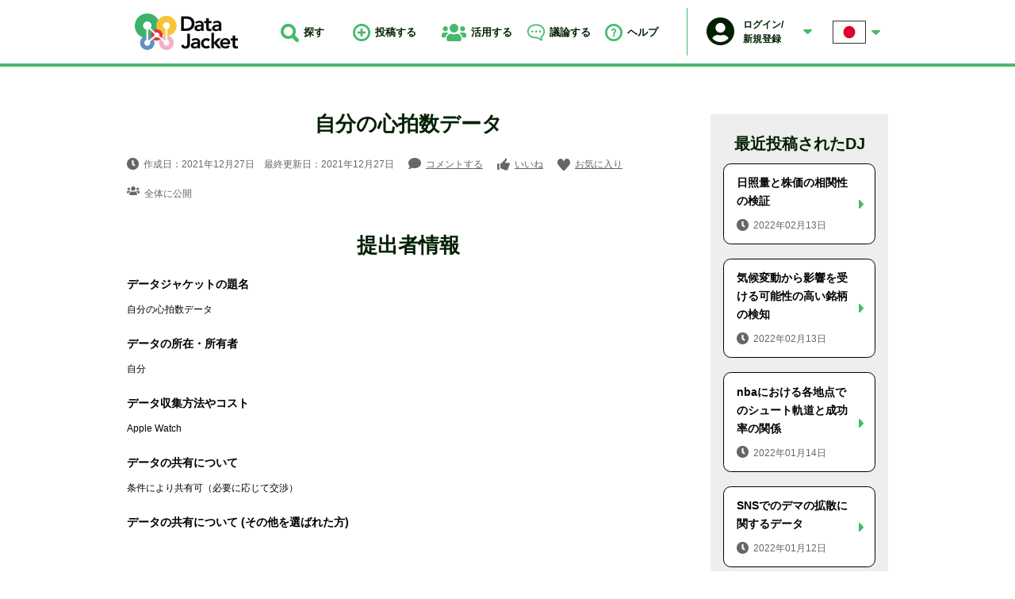

--- FILE ---
content_type: text/html; charset=UTF-8
request_url: https://datajacket.org/data-jacket/6603/
body_size: 14792
content:

<!DOCTYPE html>
<html lang="ja">
<head>
<meta http-equiv="Content-Type" content="text/html; charset=utf-8">
<meta http-equiv="X-UA-Compatible" content="IE=edge">
<meta name="viewport" content="width=device-width, initial-scale=1.0, user-scalable=no">
<meta name="format-detection" content="telephone=no">
<meta name="keywords" content="data, データ, データジャケット, datajacket, IMDJ, イノベーション, アイデア創出,  データ駆動型イノベーション創出, データ価値" />
<meta name="description" content="自分の心拍数データ詳細ページ" />
<meta name="format-detection" content="telephone=no">
<title>自分の心拍数データ | データジャケット</title>
<meta property="og:locale" content="ja_JP" />
<meta property="og:type" content="article" />
<meta property="og:title" content="自分の心拍数データ | データジャケット" />
<meta property="og:description" content="自分の心拍数データ詳細ページ" />
<meta property="og:url" content="https://datajacket.org/data-jacket/6603/" />
<meta property="og:site_name" content="データジャケット" />
<meta property="og:image" content="https://datajacket.org/common/images/home/img_mv_05.png" />
<meta property="og:image:secure_url" content="https://datajacket.org/common/images/home/img_mv_05.png" />
<meta name="twitter:card" content="summary_large_image" />
<meta name="twitter:description" content="自分の心拍数データ詳細ページ" />
<meta name="twitter:title" content="自分の心拍数データ | データジャケット" />
<meta name="twitter:image" content="https://datajacket.org/common/images/home/img_mv_05.png" />
<meta property="fb:app_id" content="207788049856976" />
<link rel="shortcut icon" href="/favicon.ico" />
<link href="/common/css/style.css" rel="stylesheet">
<script src="/common/js/libs.min.js"></script>
<script src="/common/js/common.js"></script>
<script src="/common/js/cytoscape/bluebird.min.js" charset="UTF-8"></script><script src="/common/js/cytoscape/cytoscape.js" charset="UTF-8"></script><script src="/common/js/cytoscape/cytoscape-navigator.js" charset="UTF-8"></script><script src="/common/js/cytoscape/cytoscape-cxtmenu.js" charset="UTF-8"></script><script src="/common/js/data-jacket.js"></script><!-- Global site tag (gtag.js) - Google Analytics -->
<script async src="https://www.googletagmanager.com/gtag/js?id=G-P5B7H4LG0Q"></script>
<script>
  window.dataLayer = window.dataLayer || [];
  function gtag(){dataLayer.push(arguments);}
  gtag('js', new Date());

  gtag('config', 'G-P5B7H4LG0Q');
</script>
</head>
<body id="data-jacket">
<div id="document">
<header id="globalHd">
	<div class="content">
					<p id="gLogo">
					<a href="/"><img src="/common/images/logo_g.png" alt="Data jacket"></a>
					</p>
				<nav id="globalNav">
	<ul>
		<li><a href="#serchHd" class="js-trigger-show"><i><img src="/common/images/icn_serch_01.png" alt=""></i>探す</a></li>
		<li><a href="/entry/"><i><img src="/common/images/icn_post_01.png" alt=""></i>投稿する</a></li>
		<li class="js-pop">
			<span><i><img src="/common/images/icn_util_01.png" alt=""></i>活用する</span>
			<div class="list js-popContent">
				<ul>
					<li><a href="https://imdj.datajacket.org/basic_info/">IMDJを開催</a></li>
					<li><a href="https://imdj.datajacket.org/participate/">IMDJに参加</a></li>
					<li><a href="/group/">グループを作成</a></li>
				</ul>
			</div>
		</li>
		<li class="js-pop">
			<span><i><img src="/common/images/icn_speech_02.png" alt=""></i>議論する</span>
			<div class="list js-popContent">
				<ul>
					<li><a href="/dj_forum/">トピックを探す</a></li>
					<li><a href="/dj_forum/entry/">トピックを投稿</a></li>
				</ul>
			</div>
		</li>
		<li class="js-pop">
			<span><i><img src="/common/images/icn_question_01.png" alt=""></i>ヘルプ</span>
			<div class="list js-popContent">
				<ul>
					<li><a href="/about-dj/">DJとは</a></li>
					<li><a href="/about-imdj/">IMDJとは</a></li>
					<li><a href="/use-dj/">How to use</a></li>
				</ul>
			</div>
		</li>
	</ul>
</nav>		<div id="userBox">
						<div class="users js-pop">
								<div class="inner">
					<p class="img"><img src="/common/images/img_man_01.png" alt=""></p>
					<p class="name">ログイン/<br>新規登録</p>
				</div>
				<div class="list js-popContent">
					<ul>
						<li><a href="/login/">ログイン</a></li>
						<li><a href="/regist/">新規登録</a></li>
					</ul>
				</div>
							</div>
						<div class="lang js-pop">
	<div class="inner"><img src="/common/images/img_lang_ja.png" alt=""></div>
	<div class="list js-popContent">
		<ul id="langChang">
			<li><a href="?lang=japan" data-lang="japan">日本語</a></li>
			<li><a href="?lang=english" data-lang="english">英語</a></li>
		</ul>
	</div>
	</div>		</div>
		<div id="serchHd" class="js-show-content">
			<form name="search" class="serchForm" action="/search/" method="post">
				<input type="hidden" name="token" value="da39a3ee5e6b4b0d3255bfef95601890afd80709">
				<div class="searchFild">
					<input type="text" name="search_value" value="" placeholder="データに関連するキーワードを入力">
					<button type="submit" name="searchBtn" class="js-hv-img"><img src="/common/images/icn_serch_off.png" alt=""></button>
				</div>
			</form>
		</div>
	</div>
</header><main id="globalMain" data-id="">
<div class="postColumun">
	<div class="postDitial">
	<h1 class="headingTypeA01">自分の心拍数データ</h1>
			<div class="infoBox">
			<ul class="info">
				<li class="time"><i><img src="/common/images/icn_time_01.png" alt=""></i>作成日：2021年12月27日　最終更新日：2021年12月27日</li>
				<li class="comment"><i><img src="/common/images/icn_speech_01.png" alt=""></i><a href="#commentForm">コメントする</a></li>
				<li class="nice"><i><img src="/common/images/icn_iine_01.png" alt=""></i><span id="niceBtn" data-id="6603" data-title="自分の心拍数データ" >いいね</span></li>
				<li class="favorite"><i><img src="/common/images/icn_hart_01.png" alt=""></i><span id="favariteBtn" data-id="6603" data-title="自分の心拍数データ" >お気に入り</span></li>
			</ul>
			<p class="range"><i><img src="/common/images/icn_util_02.png" alt=""></i>全体に公開</p>
		</div>
		<!-- <div class="btnWrap graphBtn01"><a href="#howtouse" class="btn js-cy"><i><img src="/common/images/icn_graph_w.png" alt=""></i>知識グラフを表示</a></div> -->
		<h2 class="headingTypeA01">提出者情報</h2>
		<table class="formTable01">
			<tbody>
				<tr>
					<th>データジャケットの題名</th>
					<td>自分の心拍数データ</td>
				</tr>
				<tr>
					<th>データの所在・所有者</th>
					<td>自分</td>
				</tr>
				<tr>
					<th>データ収集方法やコスト</th>
					<td>Apple Watch</td>
				</tr>
				<tr>
					<th>データの共有について</th>
					<td>条件により共有可（必要に応じて交渉）</td>
				</tr>
				<tr>
					<th>データの共有について (その他を選ばれた方)</th>
					<td></td>
				</tr>
			</tbody>
		</table>
		<h2 class="headingTypeA01">データの分析・シミュレーションについて</h2>
		<table class="formTable01">
			<tbody>
				<tr>
					<th>データの種類</th>
					<td>
											<span>数値</span>
											<span>時系列</span>
										</td>
				</tr>
				<tr>
					<th>データの変数（パラメーター）の変数名</th>
					<td>時刻（月, 日, 時間, 分, 秒）, 心拍数, 睡眠中かどうか</td>
				</tr>
				<tr>
					<th>データの概要説明</th>
					<td>自分のApple Watchから収集される心拍数の時系列データ。これと睡眠時間のデータを統合し、1日の心拍数変化の周期を探ることで、自分の最適な寝付きのタイミングを探ることができる。</td>
				</tr>
				<tr>
					<th>想定しているデータの分析・シミュレーションプロセス</th>
					<td>心拍数の時系列データと睡眠中かどうかの関係を1年間調べ、一日の平均的な心拍数の推移と睡眠時間の関係を学習させる。</td>
				</tr>
				<tr>
					<th>想定しているデータの分析・シミュレーションプロセスの結果　（データ分析結果／ツールの出力／典型例など）</th>
					<td>上の学習データに基づいて、現在の心拍数から適切な睡眠のタイミングを通知してくれるようにする。</td>
				</tr>
				<tr>
					<th>上記の分析・シミュレーションプロセス以外に期待する分析</th>
					<td>体調を崩した日のデータと組み合わせれば、心拍数データから体調の悪い日を予知できるようにもできるかもしれない。</td>
				</tr>
			</tbody>
		</table>
		<h2 class="headingTypeA01">その他</h2>
		<table class="formTable01">
			<tbody>
				<tr>
					<th>自由記述</th>
					<td></td>
				</tr>
				<tr>
					<th>入手したいデータ／ツール</th>
					<td>自分と心拍数データの推移が近い人のデータを得られれば、より精度の高い解析が行える可能性がある。</td>
				</tr>
				<tr>
					<th>可視化情報</th>
					<td>
																							</td>
				</tr>
				<tr>
					<th>サンプルデータ</th>
					<td>
										</td>
				</tr>
			</tbody>
		</table>
		<!-- 
		<div class="btnWrap graphBtn02"><a href="#howtouse" class="btn js-cy"><i><img src="/common/images/icn_graph_w.png" alt=""></i>知識グラフを表示</a></div>
		<ul class="noteList">
			<li>※知識グラフ：このデータに関するソリューション・要求および関連するデータの関係性を示すグラフ</li>
		<ul>
		-->
	</div>
	<div class="postRight">
	<div class="recommendPost">
	<h2 class="headingTypeA01">最近投稿されたDJ</h2>
	   <div class="oneBox"><a href="https://datajacket.org/data-jacket/6706/" class="js-hv-img js-actionLog">
		 <h3 class="ttl">日照量と株価の相関性の検証</h3>
		 <p class="time"><i><img src="/common/images/icn_time_01_off.png" alt=""></i>2022年02月13日</p>
	 </a></div>
      <div class="oneBox"><a href="https://datajacket.org/data-jacket/6705/" class="js-hv-img js-actionLog">
		 <h3 class="ttl">気候変動から影響を受ける可能性の高い銘柄の検知</h3>
		 <p class="time"><i><img src="/common/images/icn_time_01_off.png" alt=""></i>2022年02月13日</p>
	 </a></div>
      <div class="oneBox"><a href="https://datajacket.org/data-jacket/6696/" class="js-hv-img js-actionLog">
		 <h3 class="ttl">nbaにおける各地点でのシュート軌道と成功率の関係</h3>
		 <p class="time"><i><img src="/common/images/icn_time_01_off.png" alt=""></i>2022年01月14日</p>
	 </a></div>
      <div class="oneBox"><a href="https://datajacket.org/data-jacket/6692/" class="js-hv-img js-actionLog">
		 <h3 class="ttl">SNSでのデマの拡散に関するデータ</h3>
		 <p class="time"><i><img src="/common/images/icn_time_01_off.png" alt=""></i>2022年01月12日</p>
	 </a></div>
      <div class="oneBox"><a href="https://datajacket.org/data-jacket/6691/" class="js-hv-img js-actionLog">
		 <h3 class="ttl">国民幸福度データ</h3>
		 <p class="time"><i><img src="/common/images/icn_time_01_off.png" alt=""></i>2022年01月12日</p>
	 </a></div>
   </div>	</div>
</div>
<div id="commentForm">
	<div id="respond" class="comment-respond">
		<h3 id="reply-title" class="comment-reply-title">コメントフォーム <small><a rel="nofollow" id="cancel-comment-reply-link" href="/data-jacket/6603/#respond" style="display:none;">コメントをキャンセル</a></small></h3><form action="https://datajacket.org/wp-comments-post.php" method="post" id="commentform" class="comment-form"><div class="comment-form-captcha">
    <p><label for="captcha_code">画像認証<span class="required">必須</span></label></p>
    <div><img src="https://datajacket.org/wp-content/plugins/BcChloe-simple-captcha-master/tmp/596417173.png" alt="captcha" width="144" height="48" /></div>
    <input id="comment_captcha_code" name="comment_captcha_code" size="4" type="text" />
    <input id="comment_captcha_prefix" name="comment_captcha_prefix" type="hidden" value="596417173" />
</div>
<p class="comment-form-comment"><label for="comment">コメント <span class="required" aria-hidden="true">*</span></label> <textarea id="comment" name="comment" cols="45" rows="8" maxlength="65525" required="required"></textarea></p><p class="formNote"><label><input type="checkbox" id="checked" required>利用規約に同意する（チェックしないと送信できません）</label>利用規約は<a href="/privacy/">こちら</a>からご確認下さい。</p><p class="commentName"><label for="author">名前 <span class="required">必須</span></label> <input id="author" name="author" type="text" value="" size="30" /></p>
<p class="commentEmail"><label for="email">メールアドレス <span class="required">必須</span></label> <input id="email" name="email" type="text" value="" size="30" /></p>
<p class="form-submit"><input name="submit" type="submit" id="submit" class="submit" value="上記内容で送信する" /> <input type='hidden' name='comment_post_ID' value='6603' id='comment_post_ID' />
<input type='hidden' name='comment_parent' id='comment_parent' value='0' />
</p></form>	</div><!-- #respond -->
	</div><div id="connectionTopic" class="connectionWrap">
	<h2 class="headingTypeA01">関連するトピック</h2>
			<p class="lead">関連するトピックはありません。</p>
			<div class="btnWrap"><a href="/dj_forum/entry/?dj-id=6603&dj-name=自分の心拍数データ" class="btn">このDJのトピックを投稿</a></div>
</div>
</main>
<aside id="globalAside">
	<div id="contact">
		<h2 class="headingTypeA01">お問い合わせ先</h2>
	<div class="inner">
		<h3 class="ttl">東京大学大学院工学系研究科 システム創成学専攻 大澤研究室</h3>
		<ul>
			<li class="map">〒113-8654<br>東京都文京区本郷7-3-1　東京大学本郷キャンパス工学部8号館5階514号室</li>
			<li class="mail"><a href="mailto:info@panda.sys.t.u-tokyo.ac.jp">info@panda.sys.t.u-tokyo.ac.jp</a></li>
		</ul>
	</div>
	</div></aside><div id="loadingAnime" class="loadingWrap">
	<figure class="img"><img src="/common/images/img_loading_g.png" alt=""></figure>
</div>
<footer id="globalFt">
	<div class="inner">
		<address>&copy;Copyright 2018 Data Jacket ALL Right Reserved.</address>
		<p><a href="/privacy/">プライバシーポリシー</a></p>
	</div>
</footer>
<!-- / #document --></div>

--- FILE ---
content_type: application/javascript; charset=utf-8
request_url: https://datajacket.org/common/js/cytoscape/cytoscape-navigator.js
body_size: 6970
content:
;(function(){ 'use strict';

  var $;

  var defaults = {
      container: false // can be a HTML or jQuery element or jQuery selector
    , viewLiveFramerate: 0 // set false to update graph pan only on drag end; set 0 to do it instantly; set a number (frames per second) to update not more than N times per second
    , dblClickDelay: 200 // milliseconds
    , removeCustomContainer: true // destroy the container specified by user on plugin destroy
    , rerenderDelay: 500 // ms to throttle rerender updates to the panzoom for performance
  };

  var debounce = (function(){
    /**
     * lodash 3.1.1 (Custom Build) <https://lodash.com/>
     * Build: `lodash modern modularize exports="npm" -o ./`
     * Copyright 2012-2015 The Dojo Foundation <http://dojofoundation.org/>
     * Based on Underscore.js 1.8.3 <http://underscorejs.org/LICENSE>
     * Copyright 2009-2015 Jeremy Ashkenas, DocumentCloud and Investigative Reporters & Editors
     * Available under MIT license <https://lodash.com/license>
     */
    /** Used as the `TypeError` message for "Functions" methods. */
    var FUNC_ERROR_TEXT = 'Expected a function';

    /* Native method references for those with the same name as other `lodash` methods. */
    var nativeMax = Math.max,
        nativeNow = Date.now;

    /**
     * Gets the number of milliseconds that have elapsed since the Unix epoch
     * (1 January 1970 00:00:00 UTC).
     *
     * @static
     * @memberOf _
     * @category Date
     * @example
     *
     * _.defer(function(stamp) {
     *   console.log(_.now() - stamp);
     * }, _.now());
     * // => logs the number of milliseconds it took for the deferred function to be invoked
     */
    var now = nativeNow || function() {
      return new Date().getTime();
    };

    /**
     * Creates a debounced function that delays invoking `func` until after `wait`
     * milliseconds have elapsed since the last time the debounced function was
     * invoked. The debounced function comes with a `cancel` method to cancel
     * delayed invocations. Provide an options object to indicate that `func`
     * should be invoked on the leading and/or trailing edge of the `wait` timeout.
     * Subsequent calls to the debounced function return the result of the last
     * `func` invocation.
     *
     * **Note:** If `leading` and `trailing` options are `true`, `func` is invoked
     * on the trailing edge of the timeout only if the the debounced function is
     * invoked more than once during the `wait` timeout.
     *
     * See [David Corbacho's article](http://drupalmotion.com/article/debounce-and-throttle-visual-explanation)
     * for details over the differences between `_.debounce` and `_.throttle`.
     *
     * @static
     * @memberOf _
     * @category Function
     * @param {Function} func The function to debounce.
     * @param {number} [wait=0] The number of milliseconds to delay.
     * @param {Object} [options] The options object.
     * @param {boolean} [options.leading=false] Specify invoking on the leading
     *  edge of the timeout.
     * @param {number} [options.maxWait] The maximum time `func` is allowed to be
     *  delayed before it's invoked.
     * @param {boolean} [options.trailing=true] Specify invoking on the trailing
     *  edge of the timeout.
     * @returns {Function} Returns the new debounced function.
     * @example
     *
     * // avoid costly calculations while the window size is in flux
     * jQuery(window).on('resize', _.debounce(calculateLayout, 150));
     *
     * // invoke `sendMail` when the click event is fired, debouncing subsequent calls
     * jQuery('#postbox').on('click', _.debounce(sendMail, 300, {
     *   'leading': true,
     *   'trailing': false
     * }));
     *
     * // ensure `batchLog` is invoked once after 1 second of debounced calls
     * var source = new EventSource('/stream');
     * jQuery(source).on('message', _.debounce(batchLog, 250, {
     *   'maxWait': 1000
     * }));
     *
     * // cancel a debounced call
     * var todoChanges = _.debounce(batchLog, 1000);
     * Object.observe(models.todo, todoChanges);
     *
     * Object.observe(models, function(changes) {
     *   if (_.find(changes, { 'user': 'todo', 'type': 'delete'})) {
     *     todoChanges.cancel();
     *   }
     * }, ['delete']);
     *
     * // ...at some point `models.todo` is changed
     * models.todo.completed = true;
     *
     * // ...before 1 second has passed `models.todo` is deleted
     * // which cancels the debounced `todoChanges` call
     * delete models.todo;
     */
    function debounce(func, wait, options) {
      var args,
          maxTimeoutId,
          result,
          stamp,
          thisArg,
          timeoutId,
          trailingCall,
          lastCalled = 0,
          maxWait = false,
          trailing = true;

      if (typeof func != 'function') {
        throw new TypeError(FUNC_ERROR_TEXT);
      }
      wait = wait < 0 ? 0 : (+wait || 0);
      if (options === true) {
        var leading = true;
        trailing = false;
      } else if (isObject(options)) {
        leading = !!options.leading;
        maxWait = 'maxWait' in options && nativeMax(+options.maxWait || 0, wait);
        trailing = 'trailing' in options ? !!options.trailing : trailing;
      }

      function cancel() {
        if (timeoutId) {
          clearTimeout(timeoutId);
        }
        if (maxTimeoutId) {
          clearTimeout(maxTimeoutId);
        }
        lastCalled = 0;
        maxTimeoutId = timeoutId = trailingCall = undefined;
      }

      function complete(isCalled, id) {
        if (id) {
          clearTimeout(id);
        }
        maxTimeoutId = timeoutId = trailingCall = undefined;
        if (isCalled) {
          lastCalled = now();
          result = func.apply(thisArg, args);
          if (!timeoutId && !maxTimeoutId) {
            args = thisArg = undefined;
          }
        }
      }

      function delayed() {
        var remaining = wait - (now() - stamp);
        if (remaining <= 0 || remaining > wait) {
          complete(trailingCall, maxTimeoutId);
        } else {
          timeoutId = setTimeout(delayed, remaining);
        }
      }

      function maxDelayed() {
        complete(trailing, timeoutId);
      }

      function debounced() {
        args = arguments;
        stamp = now();
        thisArg = this;
        trailingCall = trailing && (timeoutId || !leading);

        if (maxWait === false) {
          var leadingCall = leading && !timeoutId;
        } else {
          if (!maxTimeoutId && !leading) {
            lastCalled = stamp;
          }
          var remaining = maxWait - (stamp - lastCalled),
              isCalled = remaining <= 0 || remaining > maxWait;

          if (isCalled) {
            if (maxTimeoutId) {
              maxTimeoutId = clearTimeout(maxTimeoutId);
            }
            lastCalled = stamp;
            result = func.apply(thisArg, args);
          }
          else if (!maxTimeoutId) {
            maxTimeoutId = setTimeout(maxDelayed, remaining);
          }
        }
        if (isCalled && timeoutId) {
          timeoutId = clearTimeout(timeoutId);
        }
        else if (!timeoutId && wait !== maxWait) {
          timeoutId = setTimeout(delayed, wait);
        }
        if (leadingCall) {
          isCalled = true;
          result = func.apply(thisArg, args);
        }
        if (isCalled && !timeoutId && !maxTimeoutId) {
          args = thisArg = undefined;
        }
        return result;
      }
      debounced.cancel = cancel;
      return debounced;
    }

    /**
     * Checks if `value` is the [language type](https://es5.github.io/#x8) of `Object`.
     * (e.g. arrays, functions, objects, regexes, `new Number(0)`, and `new String('')`)
     *
     * @static
     * @memberOf _
     * @category Lang
     * @param {*} value The value to check.
     * @returns {boolean} Returns `true` if `value` is an object, else `false`.
     * @example
     *
     * _.isObject({});
     * // => true
     *
     * _.isObject([1, 2, 3]);
     * // => true
     *
     * _.isObject(1);
     * // => false
     */
    function isObject(value) {
      // Avoid a V8 JIT bug in Chrome 19-20.
      // See https://code.google.com/p/v8/issues/detail?id=2291 for more details.
      var type = typeof value;
      return !!value && (type == 'object' || type == 'function');
    }

    return debounce;

  })();

  // ported lodash throttle function
  var throttle = function( func, wait, options ){
    var leading = true,
        trailing = true;

    if( options === false ){
      leading = false;
    } else if( typeof options === typeof {} ){
      leading = 'leading' in options ? options.leading : leading;
      trailing = 'trailing' in options ? options.trailing : trailing;
    }
    options = options || {};
    options.leading = leading;
    options.maxWait = wait;
    options.trailing = trailing;

    return debounce( func, wait, options );
  };

  var Navigator = function ( element, options ) {
    this._init(element, options)
  }

  Navigator.prototype = {

    constructor: Navigator

  /****************************
    Main functions
  ****************************/

  , bb: function(){
    var bb = this.cy.elements().boundingBox()

    if( bb.w === 0 || bb.h === 0 ){
      return {
        x1: 0,
        x2: Infinity,
        y1: 0,
        y2: Infinity,
        w: Infinity,
        h: Infinity
      } // => hide interactive overlay
    }

    return bb
  }

  , _init: function ( cy, options ) {
      this.$element = $( cy.container() )
      this.options = $.extend({}, defaults, options)

      this.cy = cy

      // Cache bounding box
      this.boundingBox = this.bb()

      // Cache sizes
      this.width = this.$element.width()
      this.height = this.$element.height()

      // Init components
      this._initPanel()
      this._initThumbnail()
      this._initView()
      this._initOverlay()
    }

  , destroy: function () {
      this._removeEventsHandling();

      // If container is not created by navigator and its removal is prohibited
      if (this.options.container && !this.options.removeCustomContainer) {
        this.$panel.empty()
      } else {
        this.$panel.remove()
      }
      this.$element.removeData('navigator')
    }

  /****************************
    Navigator elements functions
  ****************************/

    /*
     * Used inner attributes
     *
     * w {number} width
     * h {number} height
     */
  , _initPanel: function () {
      var options = this.options

      if( options.container ) {
        if( options.container instanceof jQuery ){
          if( options.container.length > 0 ){
            this.$panel = options.container.first()
          } else {
            $.error("Container for jquery.cyNavigator is empty")
            return
          }
        } else if ( $(options.container).length > 0 ) {
          this.$panel = $(options.container).first()
        } else {
          $.error("There is no any element matching your selector for jquery.cyNavigator")
          return
        }
      } else {
        this.$panel = $('<div class="cytoscape-navigator"/>')
        //$('#nav').append(this.$panel)
        $('body').append(this.$panel)
      }

      this._setupPanel()

      this.cy.on('resize', $.proxy(this.resize, this))
    }

  , _setupPanel: function () {
      var options = this.options

      // Cache sizes
      this.panelWidth = this.$panel.width()
      this.panelHeight = this.$panel.height()
    }

    /*
     * Used inner attributes
     *
     * zoom {number}
     * pan {object} - {x: 0, y: 0}
     */
  , _initThumbnail: function () {
      // Create thumbnail
      this.$thumbnail = $('<img/>')

      // Add thumbnail canvas to the DOM
      this.$panel.append(this.$thumbnail)

      // Setup thumbnail
      this._setupThumbnailSizes()
      this._setupThumbnail()
    }

  , _setupThumbnail: function () {
      this._updateThumbnailImage()
    }

  , _setupThumbnailSizes: function () {
      // Update bounding box cache
      this.boundingBox = this.bb()

      this.thumbnailZoom = Math.min(this.panelHeight / this.boundingBox.h, this.panelWidth / this.boundingBox.w)

      // Used on thumbnail generation
      this.thumbnailPan = {
        x: (this.panelWidth - this.thumbnailZoom * (this.boundingBox.x1 + this.boundingBox.x2))/2
      , y: (this.panelHeight - this.thumbnailZoom * (this.boundingBox.y1 + this.boundingBox.y2))/2
      }
    }

    // If bounding box has changed then update sizes
    // Otherwise just update the thumbnail
  , _checkThumbnailSizesAndUpdate: function () {
      // Cache previous values
      var _zoom = this.thumbnailZoom
        , _pan_x = this.thumbnailPan.x
        , _pan_y = this.thumbnailPan.y

      this._setupThumbnailSizes()

      if (_zoom != this.thumbnailZoom || _pan_x != this.thumbnailPan.x || _pan_y != this.thumbnailPan.y) {
        this._setupThumbnail()
        this._setupView()
      } else {
        this._updateThumbnailImage()
      }
    }

    /*
     * Used inner attributes
     *
     * w {number} width
     * h {number} height
     * x {number}
     * y {number}
     * borderWidth {number}
     * locked {boolean}
     */
  , _initView: function () {
      var that = this

      this.$view = $('<div class="cytoscape-navigatorView"/>')
      this.$panel.append(this.$view)

      // Compute borders
      this.viewBorderTop = parseInt(this.$view.css('border-top-width'), 10)
      this.viewBorderRight = parseInt(this.$view.css('border-right-width'), 10)
      this.viewBorderBottom = parseInt(this.$view.css('border-bottom-width'), 10)
      this.viewBorderLeft = parseInt(this.$view.css('border-left-width'), 10)

      // Abstract borders
      this.viewBorderHorizontal = this.viewBorderLeft + this.viewBorderRight
      this.viewBorderVertical = this.viewBorderTop + this.viewBorderBottom

      this._setupView()

      // Hook graph zoom and pan
      this.cy.on('zoom pan', $.proxy(this._setupView, this))
    }

  , _setupView: function () {
      if (this.viewLocked)
        return

      var cyZoom = this.cy.zoom()
        , cyPan = this.cy.pan()

      // Horizontal computation
      this.viewW = this.width / cyZoom * this.thumbnailZoom
      this.viewX = -cyPan.x * this.viewW / this.width + this.thumbnailPan.x - this.viewBorderLeft

      // Vertical computation
      this.viewH = this.height / cyZoom * this.thumbnailZoom
      this.viewY = -cyPan.y * this.viewH / this.height + this.thumbnailPan.y - this.viewBorderTop

      // CSS view
      this.$view
        .width(this.viewW)
        .height(this.viewH)
        .css({
          position: 'absolute',
          left: this.viewX
        , top: this.viewY
        })
    }

    /*
     * Used inner attributes
     *
     * timeout {number} used to keep stable frame rate
     * lastMoveStartTime {number}
     * inMovement {boolean}
     * hookPoint {object} {x: 0, y: 0}
     */
  , _initOverlay: function () {
      // Used to capture mouse events
      this.$overlay = $('<div class="cytoscape-navigatorOverlay"/>')

      // Add overlay to the DOM
      this.$panel.append(this.$overlay)

      // Init some attributes
      this.overlayHookPointX = 0;
      this.overlayHookPointY = 0;

      // Listen for events
      this._initEventsHandling()
    }

  /****************************
    Event handling functions
  ****************************/

  , resize: function () {
      // Cache sizes
      this.width = this.$element.width()
      this.height = this.$element.height()

      this._thumbnailSetup = false
      this._setupPanel()
      this._checkThumbnailSizesAndUpdate()
      this._setupView()
    }

  , _initEventsHandling: function () {
      var that = this
        , eventsLocal = [
        // Mouse events
          'mousedown'
        , 'mousewheel'
        , 'DOMMouseScroll' // Mozilla specific event
        // Touch events
        , 'touchstart'
        ]
        , eventsGlobal = [
          'mouseup'
        , 'mouseout'
        , 'mousemove'
        // Touch events
        , 'touchmove'
        , 'touchend'
        ]

      // handle events and stop their propagation
      var overlayListener;
      this.$overlay.on(eventsLocal.join(' '), overlayListener = function (ev) {
        // Touch events
        if (ev.type == 'touchstart') {
          // Will count as middle of View
          ev.offsetX = that.viewX + that.viewW / 2
          ev.offsetY = that.viewY + that.viewH / 2
        }

        // Normalize offset for browsers which do not provide that value
        if (ev.offsetX === undefined || ev.offsetY === undefined) {
          var targetOffset = $(ev.target).offset()
          ev.offsetX = ev.pageX - targetOffset.left
          ev.offsetY = ev.pageY - targetOffset.top
        }

        if (ev.type == 'mousedown' || ev.type == 'touchstart') {
          that._eventMoveStart(ev)
        } else if (ev.type == 'mousewheel' || ev.type == 'DOMMouseScroll') {
          that._eventZoom(ev)
        }

        // Prevent default and propagation
        // Don't use peventPropagation as it breaks mouse events
        return false;
      })

      // Hook global events
      var globalListener;
      $(window).on(eventsGlobal.join(' '), globalListener = function (ev) {
        // Do not make any computations if it is has no effect on Navigator
        if (!that.overlayInMovement)
          return;

        // Touch events
        if (ev.type == 'touchend') {
          // Will count as middle of View
          ev.offsetX = that.viewX + that.viewW / 2
          ev.offsetY = that.viewY + that.viewH / 2
        } else if (ev.type == 'touchmove') {
          // Hack - we take in account only first touch
          ev.pageX = ev.originalEvent.touches[0].pageX
          ev.pageY = ev.originalEvent.touches[0].pageY
        }

        // Normalize offset for browsers which do not provide that value
        if (ev.offsetX === undefined || ev.offsetY === undefined) {
          var targetOffset = $(ev.target).offset()
          ev.offsetX = ev.pageX - targetOffset.left
          ev.offsetY = ev.pageY - targetOffset.top
        }

        // Translate global events into local coordinates
        if (ev.target !== that.$overlay[0]) {
          var targetOffset = $(ev.target).offset()
            , overlayOffset = that.$overlay.offset()

          ev.offsetX = ev.offsetX - overlayOffset.left + targetOffset.left
          ev.offsetY = ev.offsetY - overlayOffset.top + targetOffset.top
        }

        if (ev.type == 'mousemove' || ev.type == 'touchmove') {
          that._eventMove(ev)
        } else if (ev.type == 'mouseup' || ev.type == 'touchend') {
          that._eventMoveEnd(ev)
        }

        // Prevent default and propagation
        // Don't use peventPropagation as it breaks mouse events
        return false;
      })

      this._removeEventsHandling = function(){

        this.$overlay.off( eventsLocal.join(' '), overlayListener )
        $(window).off( eventsGlobal.join(' '), globalListener )
      }
    }

  , _eventMoveStart: function (ev) {
      var now = new Date().getTime()

      // Check if it was double click
      if (this.overlayLastMoveStartTime
        && this.overlayLastMoveStartTime + this.options.dblClickDelay > now) {
        // Reset lastMoveStartTime
        this.overlayLastMoveStartTime = 0
        // Enable View in order to move it to the center
        this.overlayInMovement = true

        // Set hook point as View center
        this.overlayHookPointX = this.viewW / 2
        this.overlayHookPointY = this.viewH / 2

        // Move View to start point
        if (this.options.viewLiveFramerate !== false) {
          this._eventMove({
            offsetX: this.panelWidth / 2
          , offsetY: this.panelHeight / 2
          })
        } else {
          this._eventMoveEnd({
            offsetX: this.panelWidth / 2
          , offsetY: this.panelHeight / 2
          })
        }

        // View should be inactive as we don't want to move it right after double click
        this.overlayInMovement = false
      }
      // This is a single click
      // Take care as single click happens before double click 2 times
      else {
        this.overlayLastMoveStartTime = now
        this.overlayInMovement = true
        // Lock view moving caused by cy events
        this.viewLocked = true

        // if event started in View
        if (ev.offsetX >= this.viewX && ev.offsetX <= this.viewX + this.viewW
          && ev.offsetY >= this.viewY && ev.offsetY <= this.viewY + this.viewH
        ) {
          this.overlayHookPointX = ev.offsetX - this.viewX
          this.overlayHookPointY = ev.offsetY - this.viewY
        }
        // if event started in Thumbnail (outside of View)
        else {
          // Set hook point as View center
          this.overlayHookPointX = this.viewW / 2
          this.overlayHookPointY = this.viewH / 2

          // Move View to start point
          this._eventMove(ev)
        }
      }
    }

  , _eventMove: function (ev) {
      var that = this

      this._checkMousePosition(ev)

      // break if it is useless event
      if (!this.overlayInMovement) {
        return;
      }

      // Update cache
      this.viewX = ev.offsetX - this.overlayHookPointX
      this.viewY = ev.offsetY - this.overlayHookPointY

      // Update view position
      this.$view.css('left', this.viewX)
      this.$view.css('top', this.viewY)

      // Move Cy
      if (this.options.viewLiveFramerate !== false) {
        // trigger instantly
        if (this.options.viewLiveFramerate == 0) {
          this._moveCy()
        }
        // trigger less often than frame rate
        else if (!this.overlayTimeout) {
          // Set a timeout for graph movement
          this.overlayTimeout = setTimeout(function () {
            that._moveCy()
            that.overlayTimeout = false
          }, 1000/this.options.viewLiveFramerate)
        }
      }
    }

  , _checkMousePosition: function (ev) {
      // If mouse in over View
      if(ev.offsetX > this.viewX && ev.offsetX < this.viewX + this.viewBorderHorizontal + this.viewW
        && ev.offsetY > this.viewY && ev.offsetY < this.viewY + this.viewBorderVertical + this.viewH) {
        this.$panel.addClass('mouseover-view')
      } else {
        this.$panel.removeClass('mouseover-view')
      }
    }

  , _eventMoveEnd: function (ev) {
      // Unlock view changing caused by graph events
      this.viewLocked = false

      // Remove class when mouse is not over Navigator
      this.$panel.removeClass('mouseover-view')

      if (!this.overlayInMovement) {
        return;
      }

      // Trigger one last move
      this._eventMove(ev)

      // If mode is not live then move graph on drag end
      if (this.options.viewLiveFramerate === false) {
        this._moveCy()
      }

      // Stop movement permission
      this.overlayInMovement = false
    }

  , _eventZoom: function (ev) {
      var zoomRate = Math.pow(10, ev.originalEvent.wheelDeltaY / 1000 || ev.originalEvent.wheelDelta / 1000 || ev.originalEvent.detail / -32)
        , mousePosition = {
            left: ev.offsetX
          , top: ev.offsetY
          }

      if (this.cy.zoomingEnabled()) {
        this._zoomCy(zoomRate, mousePosition)
      }
    }

  , _updateThumbnailImage: function () {
    var that = this;

    if( this._thumbnailUpdating ){
      return;
    }

    this._thumbnailUpdating = true;

    var render = function(){
      that._checkThumbnailSizesAndUpdate();
      that._setupView();

      var $img = that.$thumbnail;
      var img = $img[0];

      var w = that.panelWidth;
      var h = that.panelHeight;
      var bb = that.boundingBox;
      var zoom = Math.min( w/bb.w, h/bb.h );

      var pxRatio = 1;

      var translate = {
        x: (w - zoom*( bb.w ))/2,
        y: (h - zoom*( bb.h ))/2
      };

      var png = that.cy.png({
        full: true,
        scale: zoom
      });

      if( png.indexOf('image/png') < 0 ){
        img.removeAttribute( 'src' );
      } else {
        img.setAttribute( 'src', png );
      }

      $img.css({
        'position': 'absolute',
        'left': translate.x + 'px',
        'top': translate.y + 'px'
      });
    }

    this.cy.onRender( throttle(render, that.options.rerenderDelay) );
  }

  /****************************
    Navigator view moving
  ****************************/

  , _moveCy: function () {
      this.cy.pan({
        x: -(this.viewX + this.viewBorderLeft - this.thumbnailPan.x) * this.width / this.viewW
      , y: -(this.viewY + this.viewBorderLeft - this.thumbnailPan.y) * this.height / this.viewH
      })
    }

  /**
   * Zooms graph.
   *
   * @this {cytoscapeNavigator}
   * @param {number} zoomRate The zoom rate value. 1 is 100%.
   */
  , _zoomCy: function (zoomRate, zoomCenterRaw) {
      var zoomCenter
        , isZoomCenterInView = false

      zoomCenter = {
        x: this.width / 2
      , y: this.height / 2
      };

      this.cy.zoom({
        level: this.cy.zoom() * zoomRate
      , renderedPosition: zoomCenter
      })
    }
  }

  // registers the extension on a cytoscape lib ref
  var register = function( cytoscape, jq ){

    if( !cytoscape || !jq ){ return; } // can't register if cytoscape unspecified

    $ = jq;

    cytoscape( 'core', 'navigator', function( options ){
      var cy = this;

      return new Navigator( cy, options );
    } );

  };

  if( typeof module !== 'undefined' && module.exports ){ // expose as a commonjs module
    module.exports = function( cytoscape, jq ){
      register( cytoscape, jq || require('jquery') );
    };
  } else if( typeof define !== 'undefined' && define.amd ){ // expose as an amd/requirejs module
    define('cytoscape-navigator', function(){
      return register;
    });
  }

  if( typeof cytoscape !== 'undefined' && typeof jQuery !== 'undefined' ){ // expose to global cytoscape (i.e. window.cytoscape)
    register( cytoscape, jQuery );
  }

})();
